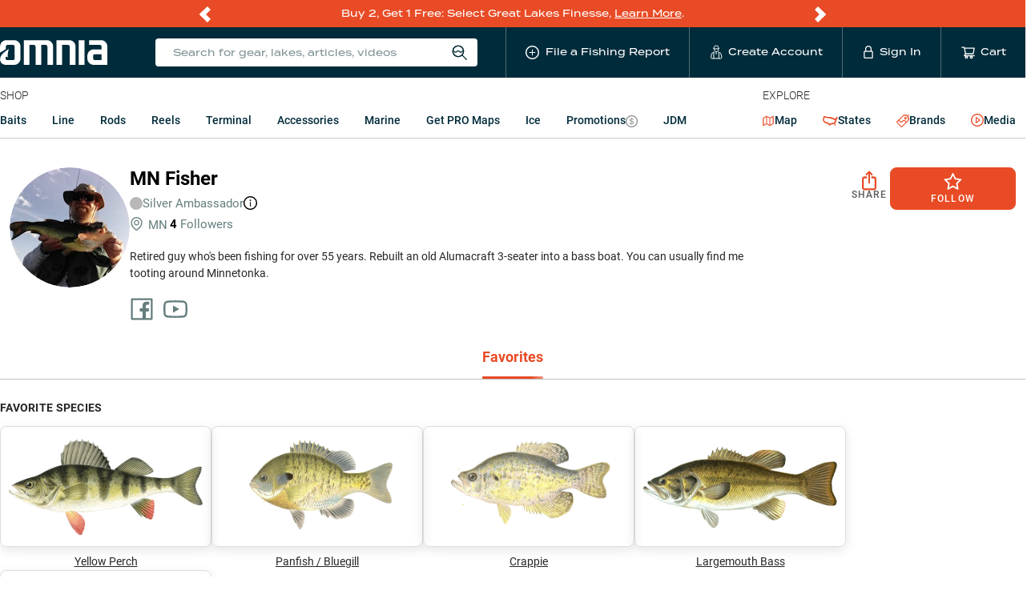

--- FILE ---
content_type: text/css; charset=UTF-8
request_url: https://www.omniafishing.com/4198.01b0e7932dc966241bdf.css
body_size: 3375
content:
.svgStyles__antMatching--hB9z {
  display: inline-block;
  color: inherit;
  font-style: normal;
  line-height: 0;
  text-align: center;
  text-transform: none;
  vertical-align: -0.125em;
  text-rendering: optimizelegibility;
  -webkit-font-smoothing: antialiased;
  -moz-osx-font-smoothing: grayscale;
}

.ambassador_profile_page__header--RFVh {
  display: -webkit-box;
  display: -ms-flexbox;
  display: flex;
  -webkit-box-orient: vertical;
  -webkit-box-direction: normal;
      -ms-flex-direction: column;
          flex-direction: column;
  -webkit-box-align: stretch;
      -ms-flex-align: stretch;
          align-items: stretch;
  -webkit-box-pack: start;
      -ms-flex-pack: start;
          justify-content: flex-start;
  gap: 0;
  margin-top: 12px;
}
@media only screen and (min-width: 576px) {
  .ambassador_profile_page__header--RFVh {
    -webkit-box-orient: horizontal;
    -webkit-box-direction: normal;
        -ms-flex-direction: row;
            flex-direction: row;
    margin-top: 24px;
    padding: 12px;
  }
}
.ambassador_profile_page__page---YqV ::-webkit-scrollbar {
  height: 0;
  width: 0;
  display: none;
}
.ambassador_profile_page__page---YqV ::-webkit-scrollbar-thumb {
  display: none;
}
.ambassador_profile_page__page---YqV .react-tabs {
  margin-inline: auto;
  overflow: hidden;
}
@media only screen and (min-width: 576px) {
  .ambassador_profile_page__page---YqV .react-tabs {
    padding-inline: 12px;
    max-width: 1354px;
  }
}
.ambassador_profile_page__userContainer--8vwP {
  -webkit-box-flex: 1;
      -ms-flex: 1;
          flex: 1;
}
.ambassador_profile_page__ambassador--BeC\+ {
  display: -webkit-box;
  display: -ms-flexbox;
  display: flex;
  -webkit-box-orient: horizontal;
  -webkit-box-direction: normal;
      -ms-flex-direction: row;
          flex-direction: row;
  -webkit-box-align: stretch;
      -ms-flex-align: stretch;
          align-items: stretch;
  -webkit-box-pack: start;
      -ms-flex-pack: start;
          justify-content: flex-start;
  gap: 25px;
}
.ambassador_profile_page__details--VaJC {
  display: -webkit-box;
  display: -ms-flexbox;
  display: flex;
  -webkit-box-orient: vertical;
  -webkit-box-direction: normal;
      -ms-flex-direction: column;
          flex-direction: column;
  -webkit-box-align: stretch;
      -ms-flex-align: stretch;
          align-items: stretch;
  -webkit-box-pack: start;
      -ms-flex-pack: start;
          justify-content: flex-start;
  gap: 0;
  -webkit-box-flex: 1;
      -ms-flex: 1;
          flex: 1;
}
.ambassador_profile_page__nameRole--GZto {
  display: -webkit-box;
  display: -ms-flexbox;
  display: flex;
  -webkit-box-orient: horizontal;
  -webkit-box-direction: normal;
      -ms-flex-direction: row;
          flex-direction: row;
  -webkit-box-align: stretch;
      -ms-flex-align: stretch;
          align-items: stretch;
  -webkit-box-pack: start;
      -ms-flex-pack: start;
          justify-content: flex-start;
  gap: 12px;
}
@media only screen and (min-width: 576px) {
  .ambassador_profile_page__nameRole--GZto {
    margin-bottom: 0;
  }
}
.ambassador_profile_page__nameRole__mobileWrapper--3SAT {
  padding-right: 12px;
  -webkit-box-flex: 1;
      -ms-flex: 1;
          flex: 1;
}
@media only screen and (min-width: 576px) {
  .ambassador_profile_page__nameRole__mobileWrapper--3SAT {
    -webkit-box-flex: 1;
        -ms-flex: auto;
            flex: auto;
  }
}
.ambassador_profile_page__ambassadorImg--qBE4 {
  max-width: 105px;
}
@media only screen and (min-width: 576px) {
  .ambassador_profile_page__ambassadorImg--qBE4 {
    min-width: 88px;
    max-width: 100%;
  }
}
.ambassador_profile_page__name--g\+w1 {
  font-size: 24px;
  line-height: 28px;
  font-weight: 600;
  color: #000;
  margin-bottom: 8px;
  width: -webkit-fit-content;
  width: -moz-fit-content;
  width: fit-content;
}
.ambassador_profile_page__name--g\+w1 a {
  display: block;
  color: #000;
}
.ambassador_profile_page__name--g\+w1 a:hover {
  color: #000;
}
.ambassador_profile_page__name--g\+w1 a:focus {
  color: #000;
}
.ambassador_profile_page__name--g\+w1 a:active {
  color: #000;
}
.ambassador_profile_page__userDetailsText--uZm\+ {
  font-size: 15px;
  line-height: 18px;
  font-weight: 400;
  color: #657d7d;
  margin-bottom: 8px;
  display: -webkit-box;
  display: -ms-flexbox;
  display: flex;
  -webkit-box-orient: horizontal;
  -webkit-box-direction: normal;
      -ms-flex-direction: row;
          flex-direction: row;
  -webkit-box-align: center;
      -ms-flex-align: center;
          align-items: center;
  -webkit-box-pack: start;
      -ms-flex-pack: start;
          justify-content: flex-start;
  gap: 6px;
}
.ambassador_profile_page__role--5efl {
  font-size: 15px;
  line-height: 18px;
  font-weight: 400;
  color: #657d7d;
  margin-bottom: 8px;
  display: -webkit-box;
  display: -ms-flexbox;
  display: flex;
  -webkit-box-orient: horizontal;
  -webkit-box-direction: normal;
      -ms-flex-direction: row;
          flex-direction: row;
  -webkit-box-align: center;
      -ms-flex-align: center;
          align-items: center;
  -webkit-box-pack: start;
      -ms-flex-pack: start;
          justify-content: flex-start;
  gap: 6px;
}
.ambassador_profile_page__role--5efl a {
  color: #000;
  font-size: 17px;
}
.ambassador_profile_page__role--5efl a:hover {
  color: #000;
}
.ambassador_profile_page__role--5efl a:focus {
  color: #000;
}
.ambassador_profile_page__role--5efl a:active {
  color: #000;
}
.ambassador_profile_page__locationLine--d-j4 {
  font-size: 15px;
  line-height: 18px;
  font-weight: 400;
  color: #657d7d;
  margin-bottom: 8px;
  display: -webkit-box;
  display: -ms-flexbox;
  display: flex;
  -webkit-box-orient: horizontal;
  -webkit-box-direction: normal;
      -ms-flex-direction: row;
          flex-direction: row;
  -webkit-box-align: center;
      -ms-flex-align: center;
          align-items: center;
  -webkit-box-pack: start;
      -ms-flex-pack: start;
          justify-content: flex-start;
  gap: 6px;
  -ms-flex-wrap: wrap;
      flex-wrap: wrap;
  gap: 7px 9px;
}
.ambassador_profile_page__location--zPnv {
  -webkit-box-flex: 0;
      -ms-flex: 0 0 auto;
          flex: 0 0 auto;
}
.ambassador_profile_page__location--zPnv .anticon-environment {
  margin-right: 2px;
  font-size: 17px;
}
@media only screen and (min-width: 576px) {
  .ambassador_profile_page__followers---E-c {
    margin-left: 8px;
  }
}
.ambassador_profile_page__followers---E-c strong {
  color: #000;
  font-weight: 600;
}
.ambassador_profile_page__followers__spacer--C6OP strong {
  margin-right: 2.5px;
}
.ambassador_profile_page__followers__singleDigit--ZNra {
  margin-left: 3px;
}
.ambassador_profile_page__description--xskq {
  max-width: 800px;
  margin-bottom: 12px;
  margin-top: 12px;
}
.ambassador_profile_page__buttonsContainer--FeNw {
  display: -webkit-box;
  display: -ms-flexbox;
  display: flex;
  -webkit-box-orient: horizontal;
  -webkit-box-direction: normal;
      -ms-flex-direction: row;
          flex-direction: row;
  gap: 10px;
}
@media only screen and (min-width: 576px) {
  .ambassador_profile_page__buttonsContainer--FeNw {
    gap: 14px;
    -webkit-box-orient: horizontal;
    -webkit-box-direction: reverse;
        -ms-flex-direction: row-reverse;
            flex-direction: row-reverse;
  }
}
.ambassador_profile_page__buttonLetters--KDuN {
  letter-spacing: 0.1em;
  text-transform: uppercase;
}
.ambassador_profile_page__shareButton--4quw {
  display: -webkit-box;
  display: -ms-flexbox;
  display: flex;
  -webkit-box-orient: vertical;
  -webkit-box-direction: normal;
      -ms-flex-direction: column;
          flex-direction: column;
  -webkit-box-align: center;
      -ms-flex-align: center;
          align-items: center;
  -webkit-box-pack: start;
      -ms-flex-pack: start;
          justify-content: flex-start;
  gap: 0;
  -webkit-appearance: none;
     -moz-appearance: none;
          appearance: none;
  background-color: #fff;
  gap: 5.75px;
  color: #e84b25;
  border: none;
  padding: 4px;
  cursor: pointer;
}
.ambassador_profile_page__shareButton--4quw:hover {
  background-color: #fff;
}
.ambassador_profile_page__shareButton--4quw:active {
  background-color: #fff;
}
.ambassador_profile_page__shareButton--4quw span {
  font-size: 11.75px;
  line-height: 1em;
  font-weight: 500;
  color: #595959;
  margin-bottom: 1em;
  letter-spacing: 0.1em;
  text-transform: uppercase;
}
.ambassador_profile_page__shareButton--4quw svg {
  min-width: 18px;
}
.ambassador_profile_page__bookGuideLink--0cAm {
  display: -webkit-box;
  display: -ms-flexbox;
  display: flex;
  -webkit-box-orient: vertical;
  -webkit-box-direction: normal;
      -ms-flex-direction: column;
          flex-direction: column;
  -webkit-box-align: center;
      -ms-flex-align: center;
          align-items: center;
  -webkit-box-pack: start;
      -ms-flex-pack: start;
          justify-content: flex-start;
  gap: 0;
  color: #e84b25;
  gap: 5.75px;
  padding: 4px;
  cursor: pointer;
}
.ambassador_profile_page__bookGuideLink--0cAm:hover {
  color: #e84b25;
}
.ambassador_profile_page__bookGuideLink--0cAm:focus {
  color: #e84b25;
}
.ambassador_profile_page__bookGuideLink--0cAm:active {
  color: #e84b25;
}
.ambassador_profile_page__bookGuideLink--0cAm svg {
  min-width: 25px;
}
.ambassador_profile_page__bookGuideText--vGJq {
  font-size: 11.75px;
  line-height: 1em;
  font-weight: 500;
  color: #595959;
  margin-bottom: 1em;
  letter-spacing: 0.1em;
  text-transform: uppercase;
}
.ambassador_profile_page__antBtnFollow--88IW .ambassador_profile_page__ant-btn--tqic {
  font-family: 'Roboto', sans-serif;
  font-weight: 500;
  border-radius: 8px;
  letter-spacing: 0.1em;
  text-transform: uppercase;
  display: -webkit-box;
  display: -ms-flexbox;
  display: flex;
  -webkit-box-orient: vertical;
  -webkit-box-direction: normal;
      -ms-flex-direction: column;
          flex-direction: column;
  -webkit-box-align: stretch;
      -ms-flex-align: stretch;
          align-items: stretch;
  -webkit-box-pack: center;
      -ms-flex-pack: center;
          justify-content: center;
  gap: 0;
  margin-inline: auto;
  padding: 0 4px;
  height: 53px !important;
}
.ambassador_profile_page__antBtnFollow--88IW .ambassador_profile_page__ant-btn--tqic .ambassador_profile_page__anticon--O7sG + span {
  margin-left: 0;
  font-size: 11.75px;
}
.ambassador_profile_page__antBtnFollow--88IW .ambassador_profile_page__anticon-star--1iHQ {
  font-size: 23px;
}
.ambassador_profile_page__followButton--2mXq .ant-btn {
  font-family: 'Roboto', sans-serif;
  font-weight: 500;
  border-radius: 8px;
  letter-spacing: 0.1em;
  text-transform: uppercase;
  display: -webkit-box;
  display: -ms-flexbox;
  display: flex;
  -webkit-box-orient: vertical;
  -webkit-box-direction: normal;
      -ms-flex-direction: column;
          flex-direction: column;
  -webkit-box-align: stretch;
      -ms-flex-align: stretch;
          align-items: stretch;
  -webkit-box-pack: center;
      -ms-flex-pack: center;
          justify-content: center;
  gap: 0;
  margin-inline: auto;
  padding: 0 4px;
  height: 53px !important;
}
.ambassador_profile_page__followButton--2mXq .ant-btn .anticon + span {
  margin-left: 0;
  font-size: 11.75px;
}
.ambassador_profile_page__followButton--2mXq .anticon-star {
  font-size: 23px;
}
.ambassador_profile_page__followButton--2mXq .ant-btn {
  background-color: #e84b25;
  border-color: #e84b25;
  color: #fff;
}
.ambassador_profile_page__followButton--2mXq .ant-btn:hover,
.ambassador_profile_page__followButton--2mXq .ant-btn:focus {
  background-color: #e84b25;
  border-color: #e84b25;
  color: #fff;
}
.ambassador_profile_page__followButton__wider--fyph .ant-btn {
  font-family: 'Roboto', sans-serif;
  font-weight: 500;
  border-radius: 8px;
  letter-spacing: 0.1em;
  text-transform: uppercase;
  display: -webkit-box;
  display: -ms-flexbox;
  display: flex;
  -webkit-box-orient: vertical;
  -webkit-box-direction: normal;
      -ms-flex-direction: column;
          flex-direction: column;
  -webkit-box-align: stretch;
      -ms-flex-align: stretch;
          align-items: stretch;
  -webkit-box-pack: center;
      -ms-flex-pack: center;
          justify-content: center;
  gap: 0;
  margin-inline: auto;
  padding: 0 4px;
  height: 53px !important;
}
.ambassador_profile_page__followButton__wider--fyph .ant-btn .anticon + span {
  margin-left: 0;
  font-size: 11.75px;
}
.ambassador_profile_page__followButton__wider--fyph .anticon-star {
  font-size: 23px;
}
.ambassador_profile_page__followButton__wider--fyph .ant-btn {
  padding: 0 50px;
  background-color: #e84b25;
  border-color: #e84b25;
  color: #fff;
}
.ambassador_profile_page__followButton__wider--fyph .ant-btn:hover,
.ambassador_profile_page__followButton__wider--fyph .ant-btn:focus {
  background-color: #e84b25;
  border-color: #e84b25;
  color: #fff;
}
.ambassador_profile_page__unfollowButton--g8AI .ant-btn,
.ambassador_profile_page__unfollowButton__wider--ECJr .ant-btn {
  font-family: 'Roboto', sans-serif;
  font-weight: 500;
  border-radius: 8px;
  letter-spacing: 0.1em;
  text-transform: uppercase;
  display: -webkit-box;
  display: -ms-flexbox;
  display: flex;
  -webkit-box-orient: vertical;
  -webkit-box-direction: normal;
      -ms-flex-direction: column;
          flex-direction: column;
  -webkit-box-align: stretch;
      -ms-flex-align: stretch;
          align-items: stretch;
  -webkit-box-pack: center;
      -ms-flex-pack: center;
          justify-content: center;
  gap: 0;
  margin-inline: auto;
  padding: 0 4px;
  height: 53px !important;
}
.ambassador_profile_page__unfollowButton--g8AI .ant-btn .anticon + span,
.ambassador_profile_page__unfollowButton__wider--ECJr .ant-btn .anticon + span {
  margin-left: 0;
  font-size: 11.75px;
}
.ambassador_profile_page__unfollowButton--g8AI .anticon-star,
.ambassador_profile_page__unfollowButton__wider--ECJr .anticon-star {
  font-size: 23px;
}
.ambassador_profile_page__unfollowButton--g8AI .ant-btn,
.ambassador_profile_page__unfollowButton__wider--ECJr .ant-btn {
  color: #595959;
  border: none;
}
.ambassador_profile_page__unfollowButton--g8AI .anticon-star,
.ambassador_profile_page__unfollowButton__wider--ECJr .anticon-star {
  color: #e84b25;
}
.ambassador_profile_page__notificationsButton--rASF {
  -webkit-box-flex: 0;
      -ms-flex: 0 0;
          flex: 0 0;
}
.ambassador_profile_page__overview--UQNv {
  text-align: center;
  padding-top: 12px;
}
.ambassador_profile_page__socials--MN5P {
  display: -webkit-box;
  display: -ms-flexbox;
  display: flex;
  margin: 0;
  padding: 0;
  list-style: none;
}
.ambassador_profile_page__social--7hqn {
  font-size: 25px;
}
@media only screen and (min-width: 576px) {
  .ambassador_profile_page__social--7hqn {
    font-size: 30px;
  }
}
.ambassador_profile_page__social--7hqn:not(:first-child) {
  margin-left: 12px;
}
.ambassador_profile_page__socialLink---Lqr {
  color: #657d7d;
}
.ambassador_profile_page__tabContent--gu7s {
  padding: 24px 12px 96px;
}
@media only screen and (min-width: 576px) {
  .ambassador_profile_page__tabContent--gu7s {
    padding: 24px 0 96px;
  }
}
.ambassador_profile_page__tabContent--gu7s.ambassador_profile_page__tabContent--gu7s h3 {
  font-family: 'Roboto', sans-serif;
  font-weight: 600;
  text-transform: uppercase;
  font-size: 14px;
  line-height: 22px;
  letter-spacing: 0.02em;
}
.ambassador_profile_page__summary--lcr7 {
  display: -webkit-box;
  display: -ms-flexbox;
  display: flex;
  -webkit-box-orient: vertical;
  -webkit-box-direction: normal;
      -ms-flex-direction: column;
          flex-direction: column;
  -webkit-box-align: stretch;
      -ms-flex-align: stretch;
          align-items: stretch;
  -webkit-box-pack: start;
      -ms-flex-pack: start;
          justify-content: flex-start;
  gap: 0;
  margin-bottom: 48px;
}
@media only screen and (min-width: 576px) {
  .ambassador_profile_page__summary--lcr7 {
    -webkit-box-orient: horizontal;
    -webkit-box-direction: normal;
        -ms-flex-direction: row;
            flex-direction: row;
  }
}
.ambassador_profile_page__summaryItem--bYOx {
  width: 100%;
}
@media only screen and (min-width: 576px) {
  .ambassador_profile_page__summaryItem--bYOx:not(:first-child) {
    margin-left: 24px;
  }
}
.ambassador_profile_page__species--W1zG {
  -webkit-box-flex: 0;
      -ms-flex: 0 0 auto;
          flex: 0 0 auto;
  width: 100%;
}
@media only screen and (min-width: 576px) {
  .ambassador_profile_page__species--W1zG {
    -webkit-box-flex: 0;
        -ms-flex: 0 0 264px;
            flex: 0 0 264px;
  }
}
.ambassador_profile_page__speciesLink--fVlW {
  display: -webkit-box;
  display: -ms-flexbox;
  display: flex;
  -webkit-box-orient: vertical;
  -webkit-box-direction: normal;
      -ms-flex-direction: column;
          flex-direction: column;
  -webkit-box-align: center;
      -ms-flex-align: center;
          align-items: center;
  -webkit-box-pack: start;
      -ms-flex-pack: start;
          justify-content: flex-start;
  gap: 0;
  text-decoration: underline;
}
.ambassador_profile_page__speciesLink--fVlW img {
  aspect-ratio: 141 / 79;
  width: 100%;
  background: -webkit-gradient(linear, left bottom, left top, from(rgba(255, 255, 255, 0.2)), to(rgba(255, 255, 255, 0.2)));
  background: linear-gradient(0deg, rgba(255, 255, 255, 0.2), rgba(255, 255, 255, 0.2));
  border: 1px solid #dcdcdc;
  -webkit-box-shadow: 0px 4px 14px rgba(0, 0, 0, 0.1);
          box-shadow: 0px 4px 14px rgba(0, 0, 0, 0.1);
  border-radius: 8px;
  margin-bottom: 8px;
}
.ambassador_profile_page__waterbodies--ltMF {
  list-style: none;
  padding: 0;
  display: -webkit-box;
  display: -ms-flexbox;
  display: flex;
  -ms-flex-wrap: wrap;
      flex-wrap: wrap;
  gap: 24px;
}
.ambassador_profile_page__waterbody--2b8l {
  width: 100%;
}
.ambassador_profile_page__waterbody--2b8l img {
  background: -webkit-gradient(linear, left bottom, left top, from(rgba(255, 255, 255, 0.2)), to(rgba(255, 255, 255, 0.2)));
  background: linear-gradient(0deg, rgba(255, 255, 255, 0.2), rgba(255, 255, 255, 0.2));
  border: 1px solid #dcdcdc;
  border-radius: 8px;
  -webkit-filter: drop-shadow(0px 2px 8px rgba(0, 0, 0, 0.15));
          filter: drop-shadow(0px 2px 8px rgba(0, 0, 0, 0.15));
}
@media only screen and (min-width: 576px) {
  .ambassador_profile_page__waterbody--2b8l {
    width: clamp(223px, calc(25% - 24px), calc(25% - 24px));
  }
}
.ambassador_profile_page__carouselWrapper--ubJU {
  overflow: hidden;
  margin-right: -12px;
}
@media only screen and (min-width: 576px) {
  .ambassador_profile_page__carouselWrapper--ubJU {
    margin-left: 0;
    margin-right: 0;
  }
}
.ambassador_profile_page__productCard--FoZ9 {
  width: 42%;
  padding: 0 12px;
}
@media only screen and (min-width: 576px) {
  .ambassador_profile_page__productCard--FoZ9 {
    width: 16.65%;
  }
}
.ambassador_profile_page__sidebarList--lqxu {
  margin: 0;
  list-style: none;
  word-break: break-all;
  display: -webkit-box;
  display: -ms-flexbox;
  display: flex;
  -ms-flex-wrap: wrap;
      flex-wrap: wrap;
  gap: 24px;
  padding: 12px 0;
}
@media only screen and (min-width: 576px) {
  .ambassador_profile_page__sidebarList--lqxu {
    padding-right: 12px;
  }
}
.ambassador_profile_page__contentList--Hvtw {
  display: -webkit-box;
  display: -ms-flexbox;
  display: flex;
  -ms-flex-wrap: wrap;
      flex-wrap: wrap;
  padding: 0;
  list-style: none;
  margin: 0 -12px;
}
.ambassador_profile_page__content--WzaQ {
  width: 50%;
  padding: 0 12px 48px;
}
@media only screen and (min-width: 576px) {
  .ambassador_profile_page__content--WzaQ {
    width: 25%;
  }
}
.ambassador_profile_page__brands--FADH {
  margin-bottom: 40px;
}
.ambassador_profile_page__brand--b9tq {
  width: 40%;
  padding-right: 40px;
  -webkit-box-flex: 0;
      -ms-flex: 0 0 auto;
          flex: 0 0 auto;
  display: -webkit-box;
  display: -ms-flexbox;
  display: flex;
}
@media only screen and (min-width: 576px) {
  .ambassador_profile_page__brand--b9tq {
    width: clamp(200px, 17%, 17%);
  }
}
.ambassador_profile_page__brandInner--PhgV {
  position: relative;
  width: 100%;
  padding-top: 100%;
}
.ambassador_profile_page__brandInner--PhgV img {
  position: absolute;
  top: 50%;
  left: 50%;
  -webkit-transform: translate(-50%, -50%);
          transform: translate(-50%, -50%);
}
.ambassador_profile_page__tabs--P6rO {
  display: -webkit-box;
  display: -ms-flexbox;
  display: flex;
  border: none;
  border-bottom: 1px solid #bfbfbf;
}
@media only screen and (min-width: 576px) {
  .ambassador_profile_page__tabs--P6rO {
    -webkit-box-pack: center;
        -ms-flex-pack: center;
            justify-content: center;
  }
}
.ambassador_profile_page__tabs--P6rO h3 {
  font-family: 'Roboto', sans-serif;
  font-weight: 600;
}
.ambassador_profile_page__tab__active__userProfilePage--bcfn {
  color: #e84b25;
}
.ambassador_profile_page__tab__active__userProfilePage--bcfn h3 {
  position: relative;
}
.ambassador_profile_page__tab__active__userProfilePage--bcfn h3:before {
  content: '';
  position: absolute;
  bottom: -17px;
  width: 100%;
  left: 0;
  height: 3px;
  border-radius: 6px;
  background: -webkit-gradient(linear, left top, right top, color-stop(80%, #e84b25), to(#e84b2595));
  background: linear-gradient(to right, #e84b25 80%, #e84b2595 100%);
}
.ambassador_profile_page__tab__orderFirst--xxm5 {
  -webkit-box-ordinal-group: 1;
      -ms-flex-order: 0;
          order: 0;
}
.ambassador_profile_page__tab__orderSecond--Z1wj {
  -webkit-box-ordinal-group: 2;
      -ms-flex-order: 1;
          order: 1;
}
.ambassador_profile_page__tab__topProducts--NGNb {
  -webkit-box-ordinal-group: 3;
      -ms-flex-order: 2;
          order: 2;
}
.ambassador_profile_page__tab__favorites--c-Bv {
  -webkit-box-ordinal-group: 4;
      -ms-flex-order: 3;
          order: 3;
}
.ambassador_profile_page__stateLink--DLjE {
  margin-left: 4px;
}
.ambassador_profile_page__carouselWrapper--ubJU {
  margin-left: -12px;
  margin-bottom: 50px;
}
.ambassador_profile_page__filtersSection--zss2 {
  display: -webkit-box;
  display: -ms-flexbox;
  display: flex;
  -webkit-box-orient: horizontal;
  -webkit-box-direction: normal;
      -ms-flex-direction: row;
          flex-direction: row;
  -webkit-box-align: center;
      -ms-flex-align: center;
          align-items: center;
  -webkit-box-pack: start;
      -ms-flex-pack: start;
          justify-content: flex-start;
  gap: 10px;
  -ms-flex-wrap: wrap;
      flex-wrap: wrap;
  margin-bottom: 24px;
}
.ambassador_profile_page__filterTag--cLky {
  background-color: #fff;
  -webkit-box-shadow: 0px 1px 4px rgba(0, 0, 0, 0.12);
          box-shadow: 0px 1px 4px rgba(0, 0, 0, 0.12);
  font-family: 'Roboto', sans-serif;
  font-weight: 400;
  margin-right: 0;
  gap: 6px;
  padding: 5px 14px;
}
.ambassador_profile_page__filterTag--cLky p {
  font-size: 15px;
  margin-bottom: 0;
}
.ambassador_profile_page__filterTag--cLky span {
  margin-top: 2px;
  margin-bottom: 0;
  margin-left: 0;
  font-size: 11px;
}
.ambassador_profile_page__clearFiltersButton--Zn3s {
  padding: 0 !important;
  color: #002b3a;
  font-size: 15px;
}
.ambassador_profile_page__clearFiltersButton--Zn3s:hover {
  color: #002b3a;
}
.ambassador_profile_page__clearFiltersButton--Zn3s:focus {
  color: #002b3a;
}
.ambassador_profile_page__clearFiltersButton--Zn3s:active {
  color: #002b3a;
}
.ambassador_profile_page__fishingReportList--Eaen {
  margin: 0;
  padding: 12px;
  list-style: none;
  position: relative;
}
.ambassador_profile_page__fishingReportCard--N1Wk {
  position: relative;
  word-break: normal;
  -webkit-box-flex: 0;
      -ms-flex: 0 0 100%;
          flex: 0 0 100%;
}
@media only screen and (min-width: 576px) {
  .ambassador_profile_page__fishingReportCard--N1Wk {
    -webkit-box-flex: 0;
        -ms-flex: 0 0 314px;
            flex: 0 0 314px;
    display: -webkit-box;
    display: -ms-flexbox;
    display: flex;
    width: 314px;
  }
}
.ambassador_profile_page__list--2aOd {
  margin-bottom: 24px;
}
.ambassador_profile_page__waterbodyReportsWrapper--dk0p {
  border-radius: 10px;
  margin-bottom: 40px;
  -webkit-box-shadow: 0px 2px 8px rgba(0, 0, 0, 0.15);
          box-shadow: 0px 2px 8px rgba(0, 0, 0, 0.15);
}
.ambassador_profile_page__waterbodyHeaderLink--ogZD {
  display: -webkit-box;
  display: -ms-flexbox;
  display: flex;
  -webkit-box-orient: horizontal;
  -webkit-box-direction: normal;
      -ms-flex-direction: row;
          flex-direction: row;
  -webkit-box-align: center;
      -ms-flex-align: center;
          align-items: center;
  -webkit-box-pack: start;
      -ms-flex-pack: start;
          justify-content: flex-start;
  gap: 5px;
}
.ambassador_profile_page__waterbodyHeader--NrQi {
  display: -webkit-box;
  display: -ms-flexbox;
  display: flex;
  -webkit-box-orient: horizontal;
  -webkit-box-direction: normal;
      -ms-flex-direction: row;
          flex-direction: row;
  -webkit-box-align: stretch;
      -ms-flex-align: stretch;
          align-items: stretch;
  -webkit-box-pack: start;
      -ms-flex-pack: start;
          justify-content: flex-start;
  gap: 0;
  padding: 13px 15px;
  background: #002b3a;
  border-radius: 10px 10px 0 0;
  font-size: 16px;
  margin-left: 2px;
}
.ambassador_profile_page__followButton__large--4g5U {
  margin-top: 10px;
  display: -webkit-box;
  display: -ms-flexbox;
  display: flex;
  gap: 10px;
}
.ambassador_profile_page__followButton__large--4g5U button {
  padding: 10px 20px;
  gap: 10px;
}
.ambassador_profile_page__followButton__large--4g5U button span {
  font-size: 20px;
}
.ambassador_profile_page__followButton__large--4g5U div {
  margin-bottom: -14px;
}
.ambassador_profile_page__followButton__large--4g5U div button {
  padding: 0;
  gap: 6px;
}
.ambassador_profile_page__followButton__large--4g5U div button span {
  font-size: 12px;
}
.ambassador_profile_page__fishingReportsCarousel--etuV {
  margin-right: -13px;
}
@media only screen and (min-width: 576px) {
  .ambassador_profile_page__fishingReportsCarousel--etuV {
    margin-right: 0;
  }
}
.ambassador_profile_page__lakeName--U65p {
  font-family: 'Roboto', sans-serif;
  color: #fff;
  font-size: 25px;
  font-weight: 500;
  line-height: 32px;
  letter-spacing: 0em;
  text-align: left;
  text-decoration: underline;
  margin-right: 6px;
}
.ambassador_profile_page__lakeName--U65p:hover {
  color: #fff;
}
.ambassador_profile_page__lakeName--U65p:focus {
  color: #fff;
}
.ambassador_profile_page__lakeName--U65p:active {
  color: #fff;
}
.ambassador_profile_page__lakeName--U65p:hover {
  text-decoration: underline;
}
.ambassador_profile_page__waterbodyHeaderLinks--i36Q {
  display: -webkit-box;
  display: -ms-flexbox;
  display: flex;
  -webkit-box-align: baseline;
      -ms-flex-align: baseline;
          align-items: baseline;
  color: #fff;
}
.ambassador_profile_page__waterbodyHeaderLinks--i36Q:hover {
  color: #fff;
}
.ambassador_profile_page__waterbodyHeaderLinks--i36Q:focus {
  color: #fff;
}
.ambassador_profile_page__waterbodyHeaderLinks--i36Q:active {
  color: #fff;
}
.ambassador_profile_page__waterbodyHeaderLinks--i36Q p {
  margin-block: 0;
}
.ambassador_profile_page__waterbodyHeaderLinks--i36Q svg {
  -webkit-transform: translateY(2px);
          transform: translateY(2px);
}
.ambassador_profile_page__lakeStates--eH5m {
  font-family: 'Roboto', sans-serif;
  line-height: 32px;
  letter-spacing: 0em;
  text-align: left;
  font-size: 17px;
  font-weight: 400;
  white-space: nowrap;
}
.ambassador_profile_page__lakeStates--eH5m a {
  color: #fff;
  margin-inline: 2px;
  text-decoration: underline;
}
.ambassador_profile_page__lakeStates--eH5m a:hover {
  color: #fff;
}
.ambassador_profile_page__lakeStates--eH5m a:focus {
  color: #fff;
}
.ambassador_profile_page__lakeStates--eH5m a:active {
  color: #fff;
}

.category_products_carousel__categoryProducts--RD0f.category_products_carousel__categoryProducts--RD0f h3 {
  font-size: 18px !important;
  line-height: 22px;
  font-family: termina, sans-serif !important;
  font-weight: 500 !important;
  letter-spacing: normal;
  text-transform: none !important;
}
.category_products_carousel__productCard--rIsq {
  width: 42%;
  padding: 0 12px;
}
@media only screen and (min-width: 576px) {
  .category_products_carousel__productCard--rIsq {
    width: 16.65%;
  }
}
.category_products_carousel__carouselWrapper--1Mkr {
  margin-left: -12px;
  margin-bottom: 50px;
}

.badges__badge--wvfy {
  font-size: 12px;
  font-family: 'Roboto', sans-serif;
  font-weight: 600;
  color: #fff;
  -webkit-font-smoothing: antialiased;
  -moz-osx-font-smoothing: grayscale;
  display: -webkit-box;
  display: -ms-flexbox;
  display: flex;
  gap: 2px;
  -webkit-box-align: center;
      -ms-flex-align: center;
          align-items: center;
  padding: 0px 14px 0px 4px;
  clip-path: polygon(0 0, 100% 0, calc(100% - 10px) 100%, 0% 100%);
}
.badges__badge__hotbait--aLij {
  background-color: #fb2422;
}
.badges__badge__nearYou--Dbt4 {
  background-color: #0082d5;
}
.badges__icon--EZid {
  color: #fff;
}

.filter_drawer__drawerContainer---pSw .ant-drawer-body {
  display: -webkit-box;
  display: -ms-flexbox;
  display: flex;
  -webkit-box-orient: vertical;
  -webkit-box-direction: normal;
      -ms-flex-direction: column;
          flex-direction: column;
  padding: 0 12px 0;
}
.filter_drawer__drawerContainer---pSw .ant-collapse {
  background-color: unset;
}
.filter_drawer__drawerContainer---pSw .ant-collapse .ant-collapse-item .ant-collapse-header {
  padding: 12px 0px;
  font-size: 16px;
  font-weight: 600;
}
.filter_drawer__drawerContainer---pSw .ant-collapse .ant-collapse-item .ant-collapse-header .ant-collapse-arrow {
  margin-right: -12px;
}
.filter_drawer__drawerContainer---pSw .ant-collapse .ant-collapse-item .ant-collapse-header .ant-collapse-arrow svg {
  position: absolute;
  right: 0;
  top: 20px;
}
.filter_drawer__drawerContainer---pSw .ant-collapse-content-box.ant-collapse-content-box {
  padding: 0;
}
.filter_drawer__drawerContainer---pSw .ant-collapse-borderless > .ant-collapse-item > .ant-collapse-content > .ant-collapse-content-box {
  padding-top: 0;
  padding-bottom: 12px;
}
.filter_drawer__drawerContainer---pSw .ant-drawer-header .ant-drawer-header-title {
  position: relative;
}
.filter_drawer__drawerContainer---pSw .ant-drawer-header .ant-drawer-header-title .ant-drawer-close {
  position: absolute;
  top: -9px;
  left: -17px;
}
.filter_drawer__drawerContainer---pSw .ant-drawer-header .ant-drawer-header-title .ant-drawer-title {
  text-align: center;
  padding-top: 19px;
}
.filter_drawer__drawerContainer---pSw .ant-radio-wrapper {
  margin-right: 0;
}
.filter_drawer__drawerContainer---pSw h3 {
  font-family: 'Roboto', sans-serif;
  font-weight: 400;
}
.filter_drawer__buttonGroup--SwF1 {
  display: -webkit-box;
  display: -ms-flexbox;
  display: flex;
  -webkit-box-pack: space-evenly;
      -ms-flex-pack: space-evenly;
          justify-content: space-evenly;
  position: sticky;
  bottom: 0;
  background: #ffffff;
  padding: 10px 0;
  border-top: 1px solid #d9d9d9;
  margin: auto -12px 0;
}
.filter_drawer__buttonGroup--SwF1 button {
  width: 47%;
  font-size: 15px;
}
.filter_drawer__radios--TdeA,
.filter_drawer__checkboxesContainer--Nqvm {
  display: -webkit-box;
  display: -ms-flexbox;
  display: flex;
  -webkit-box-orient: vertical;
  -webkit-box-direction: normal;
      -ms-flex-direction: column;
          flex-direction: column;
  position: relative;
}
.filter_drawer__radios--TdeA .ant-radio-group,
.filter_drawer__checkboxesContainer--Nqvm .ant-radio-group {
  display: -webkit-box;
  display: -ms-flexbox;
  display: flex;
  -webkit-box-orient: vertical;
  -webkit-box-direction: normal;
      -ms-flex-direction: column;
          flex-direction: column;
  -webkit-box-align: stretch;
      -ms-flex-align: stretch;
          align-items: stretch;
  -webkit-box-pack: start;
      -ms-flex-pack: start;
          justify-content: flex-start;
  gap: 0;
}
.filter_drawer__radios--TdeA .ant-btn-link,
.filter_drawer__checkboxesContainer--Nqvm .ant-btn-link {
  font-family: 'Roboto', sans-serif;
  font-weight: 400;
  color: #006b99;
  text-align: left;
  font-size: 14px;
  padding: 0;
  margin: 0 0 12px;
}
.filter_drawer__radios--TdeA .ant-checkbox-wrapper + .ant-checkbox-wrapper,
.filter_drawer__checkboxesContainer--Nqvm .ant-checkbox-wrapper + .ant-checkbox-wrapper {
  margin-left: 0;
}
.filter_drawer__label--6-\+B.filter_drawer__label--6-\+B {
  display: -webkit-box;
  display: -ms-flexbox;
  display: flex;
  -webkit-box-align: baseline;
      -ms-flex-align: baseline;
          align-items: baseline;
  height: 25px;
}
.filter_drawer__reportCount--aq7z.filter_drawer__reportCount--aq7z {
  position: absolute;
  right: 0px;
}


/*# sourceMappingURL=4198.01b0e7932dc966241bdf.css.map*/

--- FILE ---
content_type: application/javascript; charset=UTF-8
request_url: https://www.omniafishing.com/ambassador_profile_page-ambassador_profile_page_container.8eaeff6dcce80b439abe.js
body_size: 10936
content:
/*! For license information please see ambassador_profile_page-ambassador_profile_page_container.8eaeff6dcce80b439abe.js.LICENSE.txt */
(self.__LOADABLE_LOADED_CHUNKS__=self.__LOADABLE_LOADED_CHUNKS__||[]).push([[4198],{79728:(e,t,r)=>{"use strict";r.d(t,{Z:()=>s});var a=r(1413),n=r(67294);const o={icon:{tag:"svg",attrs:{viewBox:"64 64 896 896",focusable:"false"},children:[{tag:"path",attrs:{d:"M880 112H144c-17.7 0-32 14.3-32 32v736c0 17.7 14.3 32 32 32h736c17.7 0 32-14.3 32-32V144c0-17.7-14.3-32-32-32zm-32 736H663.9V602.2h104l15.6-120.7H663.9v-77.1c0-35 9.7-58.8 59.8-58.8h63.9v-108c-11.1-1.5-49-4.8-93.2-4.8-92.2 0-155.3 56.3-155.3 159.6v89H434.9v120.7h104.3V848H176V176h672v672z"}}]},name:"facebook",theme:"outlined"};var l=r(59408),i=function(e,t){return n.createElement(l.Z,(0,a.Z)((0,a.Z)({},e),{},{ref:t,icon:o}))};i.displayName="FacebookOutlined";const s=n.forwardRef(i)},49535:(e,t,r)=>{"use strict";r.d(t,{Z:()=>s});var a=r(1413),n=r(67294);const o={icon:{tag:"svg",attrs:{viewBox:"64 64 896 896",focusable:"false"},children:[{tag:"path",attrs:{d:"M512 306.9c-113.5 0-205.1 91.6-205.1 205.1S398.5 717.1 512 717.1 717.1 625.5 717.1 512 625.5 306.9 512 306.9zm0 338.4c-73.4 0-133.3-59.9-133.3-133.3S438.6 378.7 512 378.7 645.3 438.6 645.3 512 585.4 645.3 512 645.3zm213.5-394.6c-26.5 0-47.9 21.4-47.9 47.9s21.4 47.9 47.9 47.9 47.9-21.3 47.9-47.9a47.84 47.84 0 00-47.9-47.9zM911.8 512c0-55.2.5-109.9-2.6-165-3.1-64-17.7-120.8-64.5-167.6-46.9-46.9-103.6-61.4-167.6-64.5-55.2-3.1-109.9-2.6-165-2.6-55.2 0-109.9-.5-165 2.6-64 3.1-120.8 17.7-167.6 64.5C132.6 226.3 118.1 283 115 347c-3.1 55.2-2.6 109.9-2.6 165s-.5 109.9 2.6 165c3.1 64 17.7 120.8 64.5 167.6 46.9 46.9 103.6 61.4 167.6 64.5 55.2 3.1 109.9 2.6 165 2.6 55.2 0 109.9.5 165-2.6 64-3.1 120.8-17.7 167.6-64.5 46.9-46.9 61.4-103.6 64.5-167.6 3.2-55.1 2.6-109.8 2.6-165zm-88 235.8c-7.3 18.2-16.1 31.8-30.2 45.8-14.1 14.1-27.6 22.9-45.8 30.2C695.2 844.7 570.3 840 512 840c-58.3 0-183.3 4.7-235.9-16.1-18.2-7.3-31.8-16.1-45.8-30.2-14.1-14.1-22.9-27.6-30.2-45.8C179.3 695.2 184 570.3 184 512c0-58.3-4.7-183.3 16.1-235.9 7.3-18.2 16.1-31.8 30.2-45.8s27.6-22.9 45.8-30.2C328.7 179.3 453.7 184 512 184s183.3-4.7 235.9 16.1c18.2 7.3 31.8 16.1 45.8 30.2 14.1 14.1 22.9 27.6 30.2 45.8C844.7 328.7 840 453.7 840 512c0 58.3 4.7 183.2-16.2 235.8z"}}]},name:"instagram",theme:"outlined"};var l=r(59408),i=function(e,t){return n.createElement(l.Z,(0,a.Z)((0,a.Z)({},e),{},{ref:t,icon:o}))};i.displayName="InstagramOutlined";const s=n.forwardRef(i)},14463:(e,t,r)=>{"use strict";r.d(t,{Z:()=>s});var a=r(1413),n=r(67294);const o={icon:{tag:"svg",attrs:{viewBox:"64 64 896 896",focusable:"false"},children:[{tag:"path",attrs:{d:"M956.9 845.1L896.4 632V168c0-17.7-14.3-32-32-32h-704c-17.7 0-32 14.3-32 32v464L67.9 845.1C60.4 866 75.8 888 98 888h828.8c22.2 0 37.6-22 30.1-42.9zM200.4 208h624v395h-624V208zm228.3 608l8.1-37h150.3l8.1 37H428.7zm224 0l-19.1-86.7c-.8-3.7-4.1-6.3-7.8-6.3H398.2c-3.8 0-7 2.6-7.8 6.3L371.3 816H151l42.3-149h638.2l42.3 149H652.7z"}}]},name:"laptop",theme:"outlined"};var l=r(59408),i=function(e,t){return n.createElement(l.Z,(0,a.Z)((0,a.Z)({},e),{},{ref:t,icon:o}))};i.displayName="LaptopOutlined";const s=n.forwardRef(i)},75013:(e,t,r)=>{"use strict";r.d(t,{Z:()=>s});var a=r(1413),n=r(67294);const o={icon:{tag:"svg",attrs:{viewBox:"64 64 896 896",focusable:"false"},children:[{tag:"path",attrs:{d:"M928 254.3c-30.6 13.2-63.9 22.7-98.2 26.4a170.1 170.1 0 0075-94 336.64 336.64 0 01-108.2 41.2A170.1 170.1 0 00672 174c-94.5 0-170.5 76.6-170.5 170.6 0 13.2 1.6 26.4 4.2 39.1-141.5-7.4-267.7-75-351.6-178.5a169.32 169.32 0 00-23.2 86.1c0 59.2 30.1 111.4 76 142.1a172 172 0 01-77.1-21.7v2.1c0 82.9 58.6 151.6 136.7 167.4a180.6 180.6 0 01-44.9 5.8c-11.1 0-21.6-1.1-32.2-2.6C211 652 273.9 701.1 348.8 702.7c-58.6 45.9-132 72.9-211.7 72.9-14.3 0-27.5-.5-41.2-2.1C171.5 822 261.2 850 357.8 850 671.4 850 843 590.2 843 364.7c0-7.4 0-14.8-.5-22.2 33.2-24.3 62.3-54.4 85.5-88.2z"}}]},name:"twitter",theme:"outlined"};var l=r(59408),i=function(e,t){return n.createElement(l.Z,(0,a.Z)((0,a.Z)({},e),{},{ref:t,icon:o}))};i.displayName="TwitterOutlined";const s=n.forwardRef(i)},18152:(e,t,r)=>{"use strict";r.d(t,{Z:()=>s});var a=r(1413),n=r(67294);const o={icon:{tag:"svg",attrs:{viewBox:"64 64 896 896",focusable:"false"},children:[{tag:"path",attrs:{d:"M960 509.2c0-2.2 0-4.7-.1-7.6-.1-8.1-.3-17.2-.5-26.9-.8-27.9-2.2-55.7-4.4-81.9-3-36.1-7.4-66.2-13.4-88.8a139.52 139.52 0 00-98.3-98.5c-28.3-7.6-83.7-12.3-161.7-15.2-37.1-1.4-76.8-2.3-116.5-2.8-13.9-.2-26.8-.3-38.4-.4h-29.4c-11.6.1-24.5.2-38.4.4-39.7.5-79.4 1.4-116.5 2.8-78 3-133.5 7.7-161.7 15.2A139.35 139.35 0 0082.4 304C76.3 326.6 72 356.7 69 392.8c-2.2 26.2-3.6 54-4.4 81.9-.3 9.7-.4 18.8-.5 26.9 0 2.9-.1 5.4-.1 7.6v5.6c0 2.2 0 4.7.1 7.6.1 8.1.3 17.2.5 26.9.8 27.9 2.2 55.7 4.4 81.9 3 36.1 7.4 66.2 13.4 88.8 12.8 47.9 50.4 85.7 98.3 98.5 28.2 7.6 83.7 12.3 161.7 15.2 37.1 1.4 76.8 2.3 116.5 2.8 13.9.2 26.8.3 38.4.4h29.4c11.6-.1 24.5-.2 38.4-.4 39.7-.5 79.4-1.4 116.5-2.8 78-3 133.5-7.7 161.7-15.2 47.9-12.8 85.5-50.5 98.3-98.5 6.1-22.6 10.4-52.7 13.4-88.8 2.2-26.2 3.6-54 4.4-81.9.3-9.7.4-18.8.5-26.9 0-2.9.1-5.4.1-7.6v-5.6zm-72 5.2c0 2.1 0 4.4-.1 7.1-.1 7.8-.3 16.4-.5 25.7-.7 26.6-2.1 53.2-4.2 77.9-2.7 32.2-6.5 58.6-11.2 76.3-6.2 23.1-24.4 41.4-47.4 47.5-21 5.6-73.9 10.1-145.8 12.8-36.4 1.4-75.6 2.3-114.7 2.8-13.7.2-26.4.3-37.8.3h-28.6l-37.8-.3c-39.1-.5-78.2-1.4-114.7-2.8-71.9-2.8-124.9-7.2-145.8-12.8-23-6.2-41.2-24.4-47.4-47.5-4.7-17.7-8.5-44.1-11.2-76.3-2.1-24.7-3.4-51.3-4.2-77.9-.3-9.3-.4-18-.5-25.7 0-2.7-.1-5.1-.1-7.1v-4.8c0-2.1 0-4.4.1-7.1.1-7.8.3-16.4.5-25.7.7-26.6 2.1-53.2 4.2-77.9 2.7-32.2 6.5-58.6 11.2-76.3 6.2-23.1 24.4-41.4 47.4-47.5 21-5.6 73.9-10.1 145.8-12.8 36.4-1.4 75.6-2.3 114.7-2.8 13.7-.2 26.4-.3 37.8-.3h28.6l37.8.3c39.1.5 78.2 1.4 114.7 2.8 71.9 2.8 124.9 7.2 145.8 12.8 23 6.2 41.2 24.4 47.4 47.5 4.7 17.7 8.5 44.1 11.2 76.3 2.1 24.7 3.4 51.3 4.2 77.9.3 9.3.4 18 .5 25.7 0 2.7.1 5.1.1 7.1v4.8zM423 646l232-135-232-133z"}}]},name:"youtube",theme:"outlined"};var l=r(59408),i=function(e,t){return n.createElement(l.Z,(0,a.Z)((0,a.Z)({},e),{},{ref:t,icon:o}))};i.displayName="YoutubeOutlined";const s=n.forwardRef(i)},25649:(e,t,r)=>{"use strict";r.d(t,{B:()=>p});var a=r(94184),n=r.n(a),o=r(67294),l=r(89866),i=r(13486);function s(e){return s="function"==typeof Symbol&&"symbol"==typeof Symbol.iterator?function(e){return typeof e}:function(e){return e&&"function"==typeof Symbol&&e.constructor===Symbol&&e!==Symbol.prototype?"symbol":typeof e},s(e)}var c=["onClick","onMouseEnter","className"];function u(e,t){var r=Object.keys(e);if(Object.getOwnPropertySymbols){var a=Object.getOwnPropertySymbols(e);t&&(a=a.filter(function(t){return Object.getOwnPropertyDescriptor(e,t).enumerable})),r.push.apply(r,a)}return r}function m(e){for(var t=1;t<arguments.length;t++){var r=null!=arguments[t]?arguments[t]:{};t%2?u(Object(r),!0).forEach(function(t){f(e,t,r[t])}):Object.getOwnPropertyDescriptors?Object.defineProperties(e,Object.getOwnPropertyDescriptors(r)):u(Object(r)).forEach(function(t){Object.defineProperty(e,t,Object.getOwnPropertyDescriptor(r,t))})}return e}function f(e,t,r){return(t=function(e){var t=function(e){if("object"!=s(e)||!e)return e;var t=e[Symbol.toPrimitive];if(void 0!==t){var r=t.call(e,"string");if("object"!=s(r))return r;throw new TypeError("@@toPrimitive must return a primitive value.")}return String(e)}(e);return"symbol"==s(t)?t:t+""}(t))in e?Object.defineProperty(e,t,{value:r,enumerable:!0,configurable:!0,writable:!0}):e[t]=r,e}var p=function(e){var t=e.onClick,r=e.onMouseEnter,a=e.className,s=function(e,t){if(null==e)return{};var r,a,n=function(e,t){if(null==e)return{};var r={};for(var a in e)if({}.hasOwnProperty.call(e,a)){if(-1!==t.indexOf(a))continue;r[a]=e[a]}return r}(e,t);if(Object.getOwnPropertySymbols){var o=Object.getOwnPropertySymbols(e);for(a=0;a<o.length;a++)r=o[a],-1===t.indexOf(r)&&{}.propertyIsEnumerable.call(e,r)&&(n[r]=e[r])}return n}(e,c);return o.createElement("span",m(m({},s),{},{className:n()(i.Z.badge,i.Z.badge__hotbait,a),onClick:function(e){t&&(e.stopPropagation(),e.preventDefault(),null==t||t())},onMouseEnter:r}),o.createElement(l.Z,{className:i.Z.icon}),"Hotbait")}},37192:(e,t,r)=>{"use strict";r.r(t),r.d(t,{default:()=>lt});var a=r(67294),n=r(72787),o=r(54237),l=r(96894),i=r(57927),s=r(71577),c=r(75472),u=r.n(c),m=r(49535),f=r(79728),p=r(18152),d=r(75013),_=r(14463),b=r(17405),g=r(56717),y=r(27557),h=r(86504),v=r(22263),E=r(97302),w=r(94184),k=r.n(w),N=r(23450),S=r.n(N),O=r(74855),C=r.n(O),P=r(39704),j=r(73727),Z=r(56720),A=r(1849),L=r(68641),R=r(7877),B=r(48418),I=r(16471),F=r(22504),D=r(9010),x=r(40896),T=r(75378),G=r(17778),z=r(73275),H=r(24142);function q(e){return q="function"==typeof Symbol&&"symbol"==typeof Symbol.iterator?function(e){return typeof e}:function(e){return e&&"function"==typeof Symbol&&e.constructor===Symbol&&e!==Symbol.prototype?"symbol":typeof e},q(e)}function M(e,t){var r=Object.keys(e);if(Object.getOwnPropertySymbols){var a=Object.getOwnPropertySymbols(e);t&&(a=a.filter(function(t){return Object.getOwnPropertyDescriptor(e,t).enumerable})),r.push.apply(r,a)}return r}function U(e){for(var t=1;t<arguments.length;t++){var r=null!=arguments[t]?arguments[t]:{};t%2?M(Object(r),!0).forEach(function(t){V(e,t,r[t])}):Object.getOwnPropertyDescriptors?Object.defineProperties(e,Object.getOwnPropertyDescriptors(r)):M(Object(r)).forEach(function(t){Object.defineProperty(e,t,Object.getOwnPropertyDescriptor(r,t))})}return e}function V(e,t,r){return(t=function(e){var t=function(e){if("object"!=q(e)||!e)return e;var t=e[Symbol.toPrimitive];if(void 0!==t){var r=t.call(e,"string");if("object"!=q(r))return r;throw new TypeError("@@toPrimitive must return a primitive value.")}return String(e)}(e);return"symbol"==q(t)?t:t+""}(t))in e?Object.defineProperty(e,t,{value:r,enumerable:!0,configurable:!0,writable:!0}):e[t]=r,e}const W=function(e){return a.createElement("span",{className:"svgStyles__antMatching--hB9z"},a.createElement("svg",U(U({xmlns:"http://www.w3.org/2000/svg",width:"1.1em",height:"1.1em"},e),{},{viewBox:"0 -2 36 36"}),a.createElement("defs",null,a.createElement("clipPath",{id:"tiktok_svg__a"},a.createElement("path",{d:"M2 2h32v32H2z",style:{fill:"none"}}))),a.createElement("g",{style:{clipPath:"url(#tiktok_svg__a)"}},a.createElement("path",{d:"M30.191 2H5.81A3.814 3.814 0 0 0 2 5.81v24.381A3.813 3.813 0 0 0 5.81 34h24.381A3.813 3.813 0 0 0 34 30.191V5.81A3.814 3.814 0 0 0 30.191 2Zm-3.043 13.96c-.175.017-.35.026-.526.027a5.71 5.71 0 0 1-4.777-2.581v8.79a6.493 6.493 0 0 1-4.011 6.002 6.5 6.5 0 0 1-7.08-1.408 6.493 6.493 0 0 1 .985-9.996 6.493 6.493 0 0 1 3.609-1.095c.136 0 .268.012.401.021v3.202c-.133-.016-.264-.04-.401-.04a3.317 3.317 0 1 0 0 6.632c1.832 0 3.449-1.443 3.449-3.275l.032-14.929h3.063a5.705 5.705 0 0 0 5.258 5.093v3.558",style:{fill:"currentColor"}}))))};var K=r(38574),Y=r(92881),Q=r(40541),J=r(61815),$=r(85825),X=r(30426),ee=r(31607),te=r(38510),re=r(28302),ae=r(13711),ne=r(34415),oe=r(38917),le=r(92132),ie=r(30681),se=r(78767),ce=r(56938),ue=r(71927);const me={header:"ambassador_profile_page__header--RFVh",page:"ambassador_profile_page__page---YqV",userContainer:"ambassador_profile_page__userContainer--8vwP",ambassador:"ambassador_profile_page__ambassador--BeC+",details:"ambassador_profile_page__details--VaJC",nameRole:"ambassador_profile_page__nameRole--GZto",nameRole__mobileWrapper:"ambassador_profile_page__nameRole__mobileWrapper--3SAT",ambassadorImg:"ambassador_profile_page__ambassadorImg--qBE4",name:"ambassador_profile_page__name--g+w1",userDetailsText:"ambassador_profile_page__userDetailsText--uZm+",role:"ambassador_profile_page__role--5efl",locationLine:"ambassador_profile_page__locationLine--d-j4",location:"ambassador_profile_page__location--zPnv",followers:"ambassador_profile_page__followers---E-c",followers__spacer:"ambassador_profile_page__followers__spacer--C6OP",followers__singleDigit:"ambassador_profile_page__followers__singleDigit--ZNra",description:"ambassador_profile_page__description--xskq",buttonsContainer:"ambassador_profile_page__buttonsContainer--FeNw",buttonLetters:"ambassador_profile_page__buttonLetters--KDuN",shareButton:"ambassador_profile_page__shareButton--4quw",bookGuideLink:"ambassador_profile_page__bookGuideLink--0cAm",bookGuideText:"ambassador_profile_page__bookGuideText--vGJq",antBtnFollow:"ambassador_profile_page__antBtnFollow--88IW","ant-btn":"ambassador_profile_page__ant-btn--tqic",anticon:"ambassador_profile_page__anticon--O7sG","anticon-star":"ambassador_profile_page__anticon-star--1iHQ",followButton:"ambassador_profile_page__followButton--2mXq",followButton__wider:"ambassador_profile_page__followButton__wider--fyph",unfollowButton:"ambassador_profile_page__unfollowButton--g8AI",unfollowButton__wider:"ambassador_profile_page__unfollowButton__wider--ECJr",notificationsButton:"ambassador_profile_page__notificationsButton--rASF",overview:"ambassador_profile_page__overview--UQNv",socials:"ambassador_profile_page__socials--MN5P",social:"ambassador_profile_page__social--7hqn",socialLink:"ambassador_profile_page__socialLink---Lqr",tabContent:"ambassador_profile_page__tabContent--gu7s",summary:"ambassador_profile_page__summary--lcr7",summaryItem:"ambassador_profile_page__summaryItem--bYOx",species:"ambassador_profile_page__species--W1zG",speciesLink:"ambassador_profile_page__speciesLink--fVlW",waterbodies:"ambassador_profile_page__waterbodies--ltMF",waterbody:"ambassador_profile_page__waterbody--2b8l",carouselWrapper:"ambassador_profile_page__carouselWrapper--ubJU",productCard:"ambassador_profile_page__productCard--FoZ9",sidebarList:"ambassador_profile_page__sidebarList--lqxu",contentList:"ambassador_profile_page__contentList--Hvtw",content:"ambassador_profile_page__content--WzaQ",brands:"ambassador_profile_page__brands--FADH",brand:"ambassador_profile_page__brand--b9tq",brandInner:"ambassador_profile_page__brandInner--PhgV",tabs:"ambassador_profile_page__tabs--P6rO",tab__active__userProfilePage:"ambassador_profile_page__tab__active__userProfilePage--bcfn",tab__orderFirst:"ambassador_profile_page__tab__orderFirst--xxm5",tab__orderSecond:"ambassador_profile_page__tab__orderSecond--Z1wj",tab__topProducts:"ambassador_profile_page__tab__topProducts--NGNb",tab__favorites:"ambassador_profile_page__tab__favorites--c-Bv",stateLink:"ambassador_profile_page__stateLink--DLjE",filtersSection:"ambassador_profile_page__filtersSection--zss2",filterTag:"ambassador_profile_page__filterTag--cLky",clearFiltersButton:"ambassador_profile_page__clearFiltersButton--Zn3s",fishingReportList:"ambassador_profile_page__fishingReportList--Eaen",fishingReportCard:"ambassador_profile_page__fishingReportCard--N1Wk",list:"ambassador_profile_page__list--2aOd",waterbodyReportsWrapper:"ambassador_profile_page__waterbodyReportsWrapper--dk0p",waterbodyHeaderLink:"ambassador_profile_page__waterbodyHeaderLink--ogZD",waterbodyHeader:"ambassador_profile_page__waterbodyHeader--NrQi",followButton__large:"ambassador_profile_page__followButton__large--4g5U",fishingReportsCarousel:"ambassador_profile_page__fishingReportsCarousel--etuV",lakeName:"ambassador_profile_page__lakeName--U65p",waterbodyHeaderLinks:"ambassador_profile_page__waterbodyHeaderLinks--i36Q",lakeStates:"ambassador_profile_page__lakeStates--eH5m"};var fe=r(94806),pe=r(25624),de=r(80330),_e=r(89734),be=r.n(_e),ge=r(49995),ye=r.n(ge),he=r(23757),ve=r(25649),Ee=r(27484),we=r.n(Ee),ke=r(73633),Ne=function(e){var t,r=e.product,n=e.i,o=e.list_uuid,l=ye()(r.fishingReports,function(e){var t;return null===(t=e.waterbody)||void 0===t?void 0:t.url_slug}),i=r.fishingReports.reduce(function(e,t){var r,a=null===(r=t.waterbody)||void 0===r?void 0:r.url_slug,n=we()(t.outing_date),o=we()(t.created_at),l=n.isAfter(o)?n:o;return e[a]&&!l.isAfter(e[a])||(e[a]=l.toDate()),e},{}),s=be()(Object.entries(l),[function(e){var t=e[0];return[-e[1],new Date(i[t]).valueOf()]}]),c=r.fishingReports.find(function(e){var t;return(null===(t=e.waterbody)||void 0===t?void 0:t.url_slug)===s[0][0]}).waterbody,m=u()(r.fishingReports,"created_at","desc").find(function(e){return!e.converted}),f=[];return null!=m&&m.id&&f.push({key:ke.yE.FISHING_REPORT_ID,value:null==m||null===(t=m.id)||void 0===t?void 0:t.toString()}),a.createElement(he.I,{position:n,product:r,icon:r.hotbait&&a.createElement(ve.B,null),reportedOnLake:c,list_uuid:o,ambassadorFishingReports:r.fishingReports,hideViewAllLink:!0,lineItemAttribution:f})},Se=r(98597),Oe=function(e){var t=e.category,r=e.productsByReportCount,n=(0,P.v9)(fe.CP),o=(0,Se.I)();return a.createElement("div",{className:"category_products_carousel__categoryProducts--RD0f",key:t},a.createElement("h3",null,(0,pe.by)(n,t).display_name),a.createElement("div",{className:"category_products_carousel__carouselWrapper--1Mkr"},a.createElement(de.G,{products:r,list_uuid:o,arrows:!0},r.map(function(e,t){return a.createElement("div",{key:e.id,className:"category_products_carousel__productCard--rIsq"},a.createElement(Ne,{product:e,i:t,list_uuid:o}),";")}))))},Ce=r(9676),Pe=r(47933),je=r(273),Ze=r(91966),Ae=r.n(Ze),Le=r(27279),Re=r(34804),Be=r(57314),Ie=r(87429);const Fe={drawerContainer:"filter_drawer__drawerContainer---pSw",buttonGroup:"filter_drawer__buttonGroup--SwF1",radios:"filter_drawer__radios--TdeA",checkboxesContainer:"filter_drawer__checkboxesContainer--Nqvm",label:"filter_drawer__label--6-+B",reportCount:"filter_drawer__reportCount--aq7z"};function De(e){return function(e){if(Array.isArray(e))return Ge(e)}(e)||function(e){if("undefined"!=typeof Symbol&&null!=e[Symbol.iterator]||null!=e["@@iterator"])return Array.from(e)}(e)||Te(e)||function(){throw new TypeError("Invalid attempt to spread non-iterable instance.\nIn order to be iterable, non-array objects must have a [Symbol.iterator]() method.")}()}function xe(e,t){return function(e){if(Array.isArray(e))return e}(e)||function(e,t){var r=null==e?null:"undefined"!=typeof Symbol&&e[Symbol.iterator]||e["@@iterator"];if(null!=r){var a,n,o,l,i=[],s=!0,c=!1;try{if(o=(r=r.call(e)).next,0===t){if(Object(r)!==r)return;s=!1}else for(;!(s=(a=o.call(r)).done)&&(i.push(a.value),i.length!==t);s=!0);}catch(e){c=!0,n=e}finally{try{if(!s&&null!=r.return&&(l=r.return(),Object(l)!==l))return}finally{if(c)throw n}}return i}}(e,t)||Te(e,t)||function(){throw new TypeError("Invalid attempt to destructure non-iterable instance.\nIn order to be iterable, non-array objects must have a [Symbol.iterator]() method.")}()}function Te(e,t){if(e){if("string"==typeof e)return Ge(e,t);var r={}.toString.call(e).slice(8,-1);return"Object"===r&&e.constructor&&(r=e.constructor.name),"Map"===r||"Set"===r?Array.from(e):"Arguments"===r||/^(?:Ui|I)nt(?:8|16|32)(?:Clamped)?Array$/.test(r)?Ge(e,t):void 0}}function Ge(e,t){(null==t||t>e.length)&&(t=e.length);for(var r=0,a=Array(t);r<t;r++)a[r]=e[r];return a}var ze=function(e){var t,r=e.onSubmit,n=e.fishingReports,o=e.visible,l=e.onClose,i=e.initialValues,c=e.onSeasonGroupChange,u=e.onSpeciesChange,m=e.onTechniquesChange,f=(0,P.v9)(fe.YO),p=(0,P.v9)(Ie.iW),d=(0,P.v9)(fe.NP),_=(0,P.v9)(fe.tr),b=(0,P.v9)(fe.DY),g=xe((0,a.useState)(i.seasonGroup),2),y=g[0],h=g[1],v=xe((0,a.useState)(i.species),2),E=v[0],w=v[1],k=xe((0,a.useState)(i.techniques),2),N=k[0],S=k[1],O=xe((0,a.useState)(!1),2),C=O[0],j=O[1],Z=xe((0,a.useState)(!1),2),A=Z[0],L=Z[1],R=Le.Z.Panel,B=(0,ee.fU)(n,"species",{seasonGroup:y,techniques:N}),I=(0,ee.fU)(n,"technique",{seasonGroup:y,species:E}),F=(0,ee.fU)(n,"season",{species:E,techniques:N},f),D=[y].concat(De(E),De(N)).filter(Boolean).length,T=(null==B?void 0:B.length)>0,G=(null==I?void 0:I.length)>0,z=(null==F?void 0:F.length)>0,H=function(e,t,r){var a=Ae()(r,t);a.length>0&&ae.Ih.contentFiltered(e,a[0])};return a.createElement(je.Z,{title:"Sort & Filter",placement:"right",onClose:l,open:o,className:Fe.drawerContainer},a.createElement("div",null,a.createElement(Le.Z,{bordered:!1,defaultActiveKey:["1","2","3"],expandIcon:function(e){var t=e.isActive;return a.createElement(Re.Z,{rotate:t?180:0})}},a.createElement(R,{header:"Seasons ".concat(y?"(1)":""),key:"1"},z&&a.createElement("div",{className:Fe.radios},a.createElement(Pe.ZP.Group,{onChange:function(e){var t=_(e.target.value);h(t),t&&ae.Ih.contentFiltered("season",t.name)},value:null==y||null===(t=y.seasons[0])||void 0===t?void 0:t.name},a.createElement(Pe.ZP,{value:void 0,className:Fe.label},a.createElement("span",null,a.createElement("span",null,"All Seasons"))),F.map(function(e,t){return a.createElement(Pe.ZP,{value:e.seasons[0].name,className:Fe.label,key:e.name,disabled:0===e.report_count},a.createElement("span",null,e.display_name,(0,Be._)(e,p)),a.createElement("span",{className:Fe.reportCount},e.report_count))})))),T&&a.createElement(R,{header:"Species".concat(E.length>0?" (".concat(E.length,")"):""),key:"2"},a.createElement("div",{className:Fe.checkboxesContainer},a.createElement(Ce.Z.Group,{onChange:function(e){var t=e.map(function(e){return d(e)});w(t),H("species",E.map(function(e){return e.name}),e)},value:E.map(function(e){return e.name})},(C?B:B.slice(0,9)).map(function(e){return a.createElement(Ce.Z,{value:e.name,className:Fe.label,key:e.name,disabled:0===e.report_count},a.createElement("span",null,e.display_name),a.createElement("span",{className:Fe.reportCount},e.report_count))})),B.length>9?a.createElement(s.Z,{type:"link",size:"small",className:Fe.showMoreLinkButton,onClick:function(){return j(!C)}},C?"Show Less":"Show All"):null)),G&&a.createElement(R,{header:"Techniques".concat(N.length>0?" (".concat(N.length,")"):""),key:"3"},a.createElement("div",{className:Fe.checkboxesContainer},a.createElement(Ce.Z.Group,{onChange:function(e){var t=e.map(function(e){return b(e)});S(t),H("technique",N.map(function(e){return e.name}),e)},value:N.map(function(e){return e.name})},(A?I:I.slice(0,9)).map(function(e){return a.createElement(Ce.Z,{value:e.name,className:Fe.label,key:e.name,disabled:0===e.report_count},a.createElement("span",null,e.display_name),a.createElement("span",{className:Fe.reportCount},e.report_count))})),I.length>9?a.createElement(s.Z,{type:"link",size:"small",className:Fe.showMoreLinkButton,onClick:function(){return L(!A)}},A?"Show Less":"Show All"):null)))),a.createElement("div",{className:Fe.buttonGroup},a.createElement(x.t,{onClick:function(){l(),h(void 0),w([]),S([]),c(void 0),u([]),m([])},isDisabled:0===D,kind:"tertiary",size:"lg",block:!0},"Clear All ",D>0&&"(".concat(D,")")),a.createElement(x.t,{className:Fe.submitButton,onClick:function(){r({seasonGroup:y,species:E,techniques:N})},kind:"primary",size:"lg",block:!0},"Apply")))};function He(e){return He="function"==typeof Symbol&&"symbol"==typeof Symbol.iterator?function(e){return typeof e}:function(e){return e&&"function"==typeof Symbol&&e.constructor===Symbol&&e!==Symbol.prototype?"symbol":typeof e},He(e)}function qe(e,t){var r=Object.keys(e);if(Object.getOwnPropertySymbols){var a=Object.getOwnPropertySymbols(e);t&&(a=a.filter(function(t){return Object.getOwnPropertyDescriptor(e,t).enumerable})),r.push.apply(r,a)}return r}function Me(e){for(var t=1;t<arguments.length;t++){var r=null!=arguments[t]?arguments[t]:{};t%2?qe(Object(r),!0).forEach(function(t){Ue(e,t,r[t])}):Object.getOwnPropertyDescriptors?Object.defineProperties(e,Object.getOwnPropertyDescriptors(r)):qe(Object(r)).forEach(function(t){Object.defineProperty(e,t,Object.getOwnPropertyDescriptor(r,t))})}return e}function Ue(e,t,r){return(t=function(e){var t=function(e){if("object"!=He(e)||!e)return e;var t=e[Symbol.toPrimitive];if(void 0!==t){var r=t.call(e,"string");if("object"!=He(r))return r;throw new TypeError("@@toPrimitive must return a primitive value.")}return String(e)}(e);return"symbol"==He(t)?t:t+""}(t))in e?Object.defineProperty(e,t,{value:r,enumerable:!0,configurable:!0,writable:!0}):e[t]=r,e}function Ve(e,t){return function(e){if(Array.isArray(e))return e}(e)||function(e,t){var r=null==e?null:"undefined"!=typeof Symbol&&e[Symbol.iterator]||e["@@iterator"];if(null!=r){var a,n,o,l,i=[],s=!0,c=!1;try{if(o=(r=r.call(e)).next,0===t){if(Object(r)!==r)return;s=!1}else for(;!(s=(a=o.call(r)).done)&&(i.push(a.value),i.length!==t);s=!0);}catch(e){c=!0,n=e}finally{try{if(!s&&null!=r.return&&(l=r.return(),Object(l)!==l))return}finally{if(c)throw n}}return i}}(e,t)||We(e,t)||function(){throw new TypeError("Invalid attempt to destructure non-iterable instance.\nIn order to be iterable, non-array objects must have a [Symbol.iterator]() method.")}()}function We(e,t){if(e){if("string"==typeof e)return Ke(e,t);var r={}.toString.call(e).slice(8,-1);return"Object"===r&&e.constructor&&(r=e.constructor.name),"Map"===r||"Set"===r?Array.from(e):"Arguments"===r||/^(?:Ui|I)nt(?:8|16|32)(?:Clamped)?Array$/.test(r)?Ke(e,t):void 0}}function Ke(e,t){(null==t||t>e.length)&&(t=e.length);for(var r=0,a=Array(t);r<t;r++)a[r]=e[r];return a}var Ye=function(e){var t,r,n=e.ambassadorProfile,o=e.media,l=e.onProfileChange,c=n.book_guide_url,w=n.brands,N=n.description,O=n.facebook,q=n.followers_count,M=n.full_name,U=n.id,V=n.image,fe=n.instagram,pe=n.location,de=n.role,_e=n.slug,be=n.tiktok,ge=n.twitter,ye=n.waterbodies,he=n.website,ve=n.youtube,Ee=(0,P.I0)(),we=(0,P.v9)(ne.lk),ke=(0,X.i)(),Ne=ke.followAmbassador,Se=ke.unfollowAmbassador,Ce=(0,P.v9)(le.SV),Pe=(0,J.N)().stringify,je=(0,$.Fs)(),Ze=je.isDesktop,Ae=je.isMobile,Le=Ve((0,a.useState)([]),2),Re=Le[0],Be=Le[1],Ie=Ve((0,a.useState)(),2),Fe=Ie[0],De=Ie[1],xe=Ve((0,a.useState)([]),2),Te=xe[0],Ge=xe[1],He=Ve((0,a.useState)([]),2),qe=He[0],Ye=He[1],Qe=Ve((0,a.useState)(!1),2),Je=Qe[0],$e=Qe[1];(0,a.useEffect)(function(){we&&n&&Ee((0,ie.YI)(n.slug)),i._s.userProfileFishingReportsFetch(n.slug).then(function(e){Be(e.data.data),e.data.data.length&&ae.Ih.fishingReportListViewed("embedded",(0,Q.F)(e.data.data))})},[]);var Xe=[Fe?1:0,Te.length||0,qe.length||0].reduce(function(e,t){return e+t}),et=Xe>0,tt=Re.filter(function(e){return e.featured_product||e.products.length>0}),rt=(0,a.useMemo)(function(){return(0,ee.f6)(tt,{species:Te,seasonGroup:Fe,techniques:qe})},[Re,Te.map(function(e){return e.name}).join(""),null==Fe?void 0:Fe.name,qe.map(function(e){return e.name}).join("")]),at=(0,a.useMemo)(function(){return ot(tt).length},[Re.map(function(e){return e.id}).join("")]),nt=ot(rt);function ot(e){return e.length?e.reduce(function(e,t){var r,a=t.featured_product,n=[a].concat((r=t.products,function(e){if(Array.isArray(e))return Ke(e)}(r)||function(e){if("undefined"!=typeof Symbol&&null!=e[Symbol.iterator]||null!=e["@@iterator"])return Array.from(e)}(r)||We(r)||function(){throw new TypeError("Invalid attempt to spread non-iterable instance.\nIn order to be iterable, non-array objects must have a [Symbol.iterator]() method.")}())).filter(Boolean);return n.length?(n.forEach(function(r){var n=e.find(function(e){return e.sku===r.sku}),o=(null==a?void 0:a.sku)===r.sku;n?(n.fishingReports.push(t),n.hotbait||(n.hotbait=o)):e.push(Me(Me({},r),{},{fishingReports:[t],hotbait:o}))}),e):e},[]):[]}var lt,it,st,ct,ut=nt.length?nt.reduce(function(e,t){var r=t.category_name,a=e.find(function(e){return Object.keys(e)[0]===r});return a?a[r].push(t):e.push(Ue({},r,[t])),e},[]):[],mt=u()(ut,function(e){return Object.values(e)[0].length},"desc"),ft=[],pt=rt.reduce(function(e,t){var r=t.waterbody;return e[r.id]||(e[r.id]=[]),ft.some(function(e){return e.id===r.id})||ft.push(r),e[r.id].push(t),e},{}),dt=M||_e||re.ko,_t=null!=ge||null!=ve||null!=he||null!=fe||null!=O||null!=be,bt=n.user_favorite,gt=o.filter(function(e){return!function(e){return"OmniaVideo"===e.media_type&&e.media_item.user_id!==U&&e.media_item.omnia_video_items.some(function(e){return"User"===e.item_type&&e.item_id===U.toString()})}(e)}),yt=tt.length>=gt.length,ht=!!gt.length,vt=!!tt.length,Et=Ve((0,a.useState)(!1),2),wt=Et[0],kt=Et[1],Nt=Ze?40:17,St=N&&!wt&&N.split(" ").length>Nt,Ot=St?N.split(" ").splice(0,Nt).join(" ").concat("... "):N,Ct=Pe({utm_source:"om-social",utm_medium:"share-button",utm_campaign:"ambassador-page",utm_content:_e}),Pt="".concat(Ce).concat(te.qz.ambassador(_e),"?").concat(Ct),jt={url:Pt},Zt=function(e){ae.Ih.ambassadorProfilePageClick(e)},At=a.createElement("div",{className:me.ambassadorImg},a.createElement(K.h,{image:V,imageSize:150})),Lt=ht&&vt?yt?0:1:0,Rt=_t&&a.createElement("ul",{className:me.socials},fe&&a.createElement("li",{className:me.social},a.createElement("a",{href:"https://www.instagram.com/".concat(fe),rel:"nofollow",className:me.socialLink,onClick:function(){return Zt("social_link")}},a.createElement(m.Z,null))),O&&a.createElement("li",{className:me.social},a.createElement("a",{href:"https://www.facebook.com/".concat(O),rel:"nofollow",className:me.socialLink,onClick:function(){return Zt("social_link")}},a.createElement(f.Z,null))),ve&&a.createElement("li",{className:me.social},a.createElement("a",{href:ve,rel:"nofollow",className:me.socialLink,onClick:function(){return Zt("social_link")}},a.createElement(p.Z,null))),ge&&a.createElement("li",{className:me.social},a.createElement("a",{href:"https://twitter.com/".concat(ge),rel:"nofollow",className:me.socialLink,onClick:function(){return Zt("social_link")}},a.createElement(d.Z,null))),be&&a.createElement("li",{className:me.social},a.createElement("a",{href:"https://www.tiktok.com/".concat(be),rel:"nofollow",className:me.socialLink,onClick:function(){return Zt("social_link")}},a.createElement(W,null))),he&&a.createElement("li",{className:me.social},a.createElement("a",{href:he,rel:"nofollow",className:me.socialLink,onClick:function(){return Zt("social_link")}},a.createElement(_.Z,null)))),Bt=a.createElement("div",null,"undefined"!=typeof navigator&&null!==(t=(r=navigator).canShare)&&void 0!==t&&t.call(r,jt)?a.createElement("button",{className:me.shareButton,onClick:function(){navigator.share(jt).then(function(){ae.Ih.socialShare({location:"ambassador",type:"api",share_url:Pt,id:U})}),Zt("share")}},a.createElement(H.m,null),a.createElement("span",null,"Share")):a.createElement(C(),{text:Pt,onCopy:function(){Ee(oe.$H.FLASH_MESSAGE_SET({header:"Link Copied",subheader:"A link to this ambassadors page has been copied. Share this link with your friends and family."})),ae.Ih.socialShare({location:"report",type:"link",share_url:Pt,id:U})}},a.createElement("button",{className:me.shareButton,onClick:function(){return Zt("share")}},a.createElement(H.m,null),a.createElement("span",null,"Share")))),It=a.createElement(a.Fragment,null,vt&&a.createElement("div",{className:me.filtersSection},a.createElement(x.t,{onClick:function(){$e(!0)},kind:"tertiary",size:"lg"},a.createElement(b.Z,null),"Filters ",et&&"(".concat(Xe,")")),Fe&&a.createElement(I.d,{className:me.filterTag,onClose:function(){De(void 0)}},a.createElement("p",null,Fe.display_name)),null==Te?void 0:Te.map(function(e){return a.createElement(I.d,{className:me.filterTag,onClose:function(){Ge(Te.filter(function(t){return t.name!==e.name}))},key:e.name},a.createElement("p",null,e.display_name))}),null==qe?void 0:qe.map(function(e){return a.createElement(I.d,{className:me.filterTag,onClose:function(){Ye(qe.filter(function(t){return t.name!==e.name}))},key:e.name},a.createElement("p",null,e.display_name))}),et&&a.createElement(x.t,{className:me.clearFiltersButton,onPress:function(){De(void 0),Ge([]),Ye([])},kind:"link",size:"lg"},"Clear Filters")));return a.createElement(T.p,null,a.createElement("section",{className:me.page},a.createElement(G.H,{title:"".concat(dt,"'s Ambassador Profile"),description:(lt=N,it=dt,st=97-it.length,ct="Connect with ".concat(it," and other anglers on Omnia Fishing. "),null!=lt&&lt.length?(ct+=lt.slice(0,st),lt.length>st&&(ct+="...")):ct="".concat(it,", an avid angler shares photos, videos, tips and stories from fishing experiences. Connect with ").concat(it," and other anglers on Omnia Fishing"),ct)}),a.createElement(B.v,null,a.createElement("header",{className:me.header},a.createElement("div",{className:me.userContainer},a.createElement("div",{className:me.ambassador},Ze&&At,a.createElement("div",{className:me.details},a.createElement("div",{className:me.nameRole},a.createElement("div",{className:me.nameRole__mobileWrapper},a.createElement("p",{className:me.name},a.createElement(L.G,{ambassador:n,target:"_blank"},dt)),a.createElement("p",{className:me.role},a.createElement(A.U,{user:n}),(0,re.cE)(de)," Ambassador",a.createElement(j.rU,{to:se.s2.AMBASSADOR_APPLICATION,target:"_blank"},a.createElement(g.Z,null))),a.createElement("p",{className:me.locationLine},a.createElement("span",{className:me.location},a.createElement(y.Z,null)," ",pe),Ae&&a.createElement("br",null),a.createElement("span",{className:k()(me.followers,Ue(Ue({},me.followers__singleDigit,q<10),me.followers__spacer,(null==pe?void 0:pe.length)>4))},a.createElement("strong",null,q)," ",S()("Follower",q)))),Ae&&At),N&&a.createElement("p",{className:me.description},Ot,St?a.createElement("span",{className:ce.Z.link,onClick:function(){kt(!0)}},"Read More"):null),Ze&&Rt))),a.createElement("div",{className:me.buttonsContainer},a.createElement("div",{className:me.followButton__wider},a.createElement(z.Z,{actionText:"follow Ambassadors",placement:"topRight"},a.createElement(s.Z,{icon:bt?a.createElement(h.Z,null):a.createElement(v.Z,null),onClick:function(){bt?Se.mutate({ambassador:n,onResponse:l}):Ne.mutate({ambassador:n,onResponse:l,event_notifications:{frequency:"real_time",new_fishing_report:!0,new_article:!0}})}},bt?"Followed":"Follow"))),c&&a.createElement("a",{href:c,target:"_blank",className:me.bookGuideLink,onClick:function(){ae.Ih.ambassadorProfilePageClick("book_guide_link")}},a.createElement(E.Z,null),a.createElement("span",{className:me.bookGuideText},"Book Guide")),Bt),Ae&&Rt)),a.createElement(Z.mQ,{forceRenderTabPanel:!0,selectedTabClassName:me.tab__active__userProfilePage,selectedTabPanelClassName:ue.Z.tabPanel__active,disabledTabClassName:ue.Z.tab__disabled,defaultIndex:Lt,key:tt.map(function(e){return e.id}).join("").concat(gt.map(function(e){return e.uid}).join(""))},a.createElement(Z.td,{className:k()(ue.Z.tabs,me.tabs)},vt&&a.createElement(Z.OK,{className:k()(ue.Z.tab,Ue(Ue({},me.tab__orderFirst,yt),me.tab__orderSecond,!yt)),onClick:function(){return Zt("content_tab_reports")}},a.createElement("h3",{className:ue.Z.tabHeading},"Fishing Reports (",tt.length,")")),ht&&a.createElement(Z.OK,{className:k()(ue.Z.tab,Ue(Ue({},me.tab__orderFirst,!yt),me.tab__orderSecond,yt)),onClick:function(){return Zt("content_tab_media")}},a.createElement("h3",{className:ue.Z.tabHeading},"Media (",gt.length,")")),!!rt.length&&a.createElement(Z.OK,{className:k()(ue.Z.tab,me.tab__topProducts),onClick:function(){return Zt("content_tab_products")}},a.createElement("h3",{className:ue.Z.tabHeading},"Top Products (",at,")")),a.createElement(Z.OK,{className:k()(ue.Z.tab,me.tab__favorites),onClick:function(){return Zt("content_tab_favorites")}},a.createElement("h3",{className:ue.Z.tabHeading},"Favorites"))),vt&&a.createElement(Z.x4,{className:ue.Z.tabPanel},a.createElement("div",{className:me.tabContent},It,a.createElement("div",{className:me.fishingReportsSection},ft.map(function(e){var t,r=pt[e.id];return a.createElement("div",{className:me.waterbodyReportsCard,key:e.id},a.createElement("div",{className:me.waterbodyHeader},a.createElement("div",{className:me.waterbodyHeaderLinks},a.createElement(y.Z,{style:{fontSize:"20px",marginRight:"6px"}}),a.createElement("p",null,a.createElement(j.rU,{to:te.qz.waterbody(e),className:me.lakeName},e.primary_name)),e.locales.length>0&&a.createElement("span",{className:me.lakeStates},(t=e.locales,a.createElement("span",{className:me.lakeStates},"(",t.map(function(e,t){return a.createElement(a.Fragment,{key:e.state.abbr},t>0&&", ",a.createElement(j.rU,{to:te.qz.state(e.state),className:me.state,target:"_blank"},e.state.abbr.toUpperCase()))}),")"))))),a.createElement("div",{className:me.waterbodyReportsWrapper},a.createElement("ul",{className:me.fishingReportList},a.createElement(F.B,{fishingReports:r,newReportIds:(0,ee.Kz)(r,7).map(function(e){return e.id}),key:"".concat(r.map(function(e){return e.id}).join(""),"carousel"),className:me.fishingReportsCarousel,showUserDetails:!1}))))})))),ht&&a.createElement(Z.x4,{className:ue.Z.tabPanel},a.createElement("div",{className:me.tabContent},a.createElement("ul",{className:me.contentList},gt.map(function(e){return a.createElement("li",{className:me.content,key:e.uid},a.createElement(D.P,{media:e,imgWidth:427}))})))),vt&&a.createElement(Z.x4,{className:ue.Z.tabPanel},a.createElement("div",{className:me.tabContent},It,mt.map(function(e){var t=Object.values(e)[0],r=t[0].category_name,n=u()(t,[function(e){return e.hotbait?1:0},function(e){return e.fishingReports.length}],["desc","desc"]);return a.createElement(Oe,{productsByReportCount:n,category:r,key:r})}))),a.createElement(Z.x4,{className:ue.Z.tabPanel},a.createElement("div",{className:me.tabContent},a.createElement("section",{className:me.summary},n.species.length>0&&a.createElement("div",{className:me.summaryItem},a.createElement("h3",null,"Favorite Species"),a.createElement("ul",{className:me.sidebarList},n.species.map(function(e){return a.createElement("li",{key:e.name,className:me.species},a.createElement(j.rU,{to:"".concat(se.s2.SPECIES,"/").concat(e.url_path),className:me.speciesLink},a.createElement("img",{src:e.image,alt:e.img_alt}),e.display_name))}))),n.organizations.length>0&&a.createElement("div",{className:me.summaryItem},a.createElement("h3",null,"Groups"),a.createElement("ul",{className:me.sidebarList},n.organizations.map(function(e){return a.createElement("li",{key:e.slug},a.createElement(j.rU,{to:"".concat(se.s2.ORGS,"/").concat(e.slug)},e.name))})))),!!w.length&&a.createElement("section",{className:me.brands},a.createElement("h3",null,"Favorite Brands"),a.createElement("div",{className:me.carouselWrapper},a.createElement(R.Z,{key:w.map(function(e){return e.name}).join(),arrows:!0},w.map(function(e){return a.createElement("div",{className:me.brand,key:e.name},a.createElement("div",{className:me.brandInner},a.createElement(j.rU,{to:"".concat(se.s2.BRANDS,"/").concat(e.url_slug)},a.createElement("img",{src:e.image,alt:e.display_name}))))})))),!!ye.length&&a.createElement(a.Fragment,null,a.createElement("h3",null,"Favorite Lakes"),a.createElement("ul",{className:me.waterbodies},ye.map(function(e){return a.createElement("li",{key:e.url_slug,className:me.waterbody},a.createElement(Y.N,{waterbody:e,imgSize:{width:570,height:418}}))}))))))),a.createElement(ze,{initialValues:{seasonGroup:Fe,species:Te,techniques:qe},fishingReports:tt,visible:Je,onSubmit:function(e){var t=e.seasonGroup,r=e.species,a=e.techniques;De(t),Ge(r),Ye(a),$e(!1)},onClose:function(){return $e(!1)},onSeasonGroupChange:De,onSpeciesChange:Ge,onTechniquesChange:Ye,key:(null==Fe?void 0:Fe.name)+Te.map(function(e){return e.name}).join()+qe.map(function(e){return e.name}).join()}))};function Qe(e){return Qe="function"==typeof Symbol&&"symbol"==typeof Symbol.iterator?function(e){return typeof e}:function(e){return e&&"function"==typeof Symbol&&e.constructor===Symbol&&e!==Symbol.prototype?"symbol":typeof e},Qe(e)}function Je(e,t){var r=Object.keys(e);if(Object.getOwnPropertySymbols){var a=Object.getOwnPropertySymbols(e);t&&(a=a.filter(function(t){return Object.getOwnPropertyDescriptor(e,t).enumerable})),r.push.apply(r,a)}return r}function $e(e){for(var t=1;t<arguments.length;t++){var r=null!=arguments[t]?arguments[t]:{};t%2?Je(Object(r),!0).forEach(function(t){Xe(e,t,r[t])}):Object.getOwnPropertyDescriptors?Object.defineProperties(e,Object.getOwnPropertyDescriptors(r)):Je(Object(r)).forEach(function(t){Object.defineProperty(e,t,Object.getOwnPropertyDescriptor(r,t))})}return e}function Xe(e,t,r){return(t=function(e){var t=function(e){if("object"!=Qe(e)||!e)return e;var t=e[Symbol.toPrimitive];if(void 0!==t){var r=t.call(e,"string");if("object"!=Qe(r))return r;throw new TypeError("@@toPrimitive must return a primitive value.")}return String(e)}(e);return"symbol"==Qe(t)?t:t+""}(t))in e?Object.defineProperty(e,t,{value:r,enumerable:!0,configurable:!0,writable:!0}):e[t]=r,e}function et(){var e,t,r="function"==typeof Symbol?Symbol:{},a=r.iterator||"@@iterator",n=r.toStringTag||"@@toStringTag";function o(r,a,n,o){var s=a&&a.prototype instanceof i?a:i,c=Object.create(s.prototype);return tt(c,"_invoke",function(r,a,n){var o,i,s,c=0,u=n||[],m=!1,f={p:0,n:0,v:e,a:p,f:p.bind(e,4),d:function(t,r){return o=t,i=0,s=e,f.n=r,l}};function p(r,a){for(i=r,s=a,t=0;!m&&c&&!n&&t<u.length;t++){var n,o=u[t],p=f.p,d=o[2];r>3?(n=d===a)&&(s=o[(i=o[4])?5:(i=3,3)],o[4]=o[5]=e):o[0]<=p&&((n=r<2&&p<o[1])?(i=0,f.v=a,f.n=o[1]):p<d&&(n=r<3||o[0]>a||a>d)&&(o[4]=r,o[5]=a,f.n=d,i=0))}if(n||r>1)return l;throw m=!0,a}return function(n,u,d){if(c>1)throw TypeError("Generator is already running");for(m&&1===u&&p(u,d),i=u,s=d;(t=i<2?e:s)||!m;){o||(i?i<3?(i>1&&(f.n=-1),p(i,s)):f.n=s:f.v=s);try{if(c=2,o){if(i||(n="next"),t=o[n]){if(!(t=t.call(o,s)))throw TypeError("iterator result is not an object");if(!t.done)return t;s=t.value,i<2&&(i=0)}else 1===i&&(t=o.return)&&t.call(o),i<2&&(s=TypeError("The iterator does not provide a '"+n+"' method"),i=1);o=e}else if((t=(m=f.n<0)?s:r.call(a,f))!==l)break}catch(t){o=e,i=1,s=t}finally{c=1}}return{value:t,done:m}}}(r,n,o),!0),c}var l={};function i(){}function s(){}function c(){}t=Object.getPrototypeOf;var u=[][a]?t(t([][a]())):(tt(t={},a,function(){return this}),t),m=c.prototype=i.prototype=Object.create(u);function f(e){return Object.setPrototypeOf?Object.setPrototypeOf(e,c):(e.__proto__=c,tt(e,n,"GeneratorFunction")),e.prototype=Object.create(m),e}return s.prototype=c,tt(m,"constructor",c),tt(c,"constructor",s),s.displayName="GeneratorFunction",tt(c,n,"GeneratorFunction"),tt(m),tt(m,n,"Generator"),tt(m,a,function(){return this}),tt(m,"toString",function(){return"[object Generator]"}),(et=function(){return{w:o,m:f}})()}function tt(e,t,r,a){var n=Object.defineProperty;try{n({},"",{})}catch(e){n=0}tt=function(e,t,r,a){function o(t,r){tt(e,t,function(e){return this._invoke(t,r,e)})}t?n?n(e,t,{value:r,enumerable:!a,configurable:!a,writable:!a}):e[t]=r:(o("next",0),o("throw",1),o("return",2))},tt(e,t,r,a)}function rt(e,t){return function(e){if(Array.isArray(e))return e}(e)||function(e,t){var r=null==e?null:"undefined"!=typeof Symbol&&e[Symbol.iterator]||e["@@iterator"];if(null!=r){var a,n,o,l,i=[],s=!0,c=!1;try{if(o=(r=r.call(e)).next,0===t){if(Object(r)!==r)return;s=!1}else for(;!(s=(a=o.call(r)).done)&&(i.push(a.value),i.length!==t);s=!0);}catch(e){c=!0,n=e}finally{try{if(!s&&null!=r.return&&(l=r.return(),Object(l)!==l))return}finally{if(c)throw n}}return i}}(e,t)||function(e,t){if(e){if("string"==typeof e)return at(e,t);var r={}.toString.call(e).slice(8,-1);return"Object"===r&&e.constructor&&(r=e.constructor.name),"Map"===r||"Set"===r?Array.from(e):"Arguments"===r||/^(?:Ui|I)nt(?:8|16|32)(?:Clamped)?Array$/.test(r)?at(e,t):void 0}}(e,t)||function(){throw new TypeError("Invalid attempt to destructure non-iterable instance.\nIn order to be iterable, non-array objects must have a [Symbol.iterator]() method.")}()}function at(e,t){(null==t||t>e.length)&&(t=e.length);for(var r=0,a=Array(t);r<t;r++)a[r]=e[r];return a}function nt(e,t,r,a,n,o,l){try{var i=e[o](l),s=i.value}catch(e){return void r(e)}i.done?t(s):Promise.resolve(s).then(a,n)}function ot(e){return function(){var t=this,r=arguments;return new Promise(function(a,n){var o=e.apply(t,r);function l(e){nt(o,a,n,l,i,"next",e)}function i(e){nt(o,a,n,l,i,"throw",e)}l(void 0)})}}const lt=function(e){var t=e.slug,r=(0,n.useFrontload)("AmbassadorProfilePageContainer:".concat(t),ot(et().m(function e(){var r,a,n,o;return et().w(function(e){for(;;)switch(e.n){case 0:return e.n=1,Promise.all([i._s.userProfileFetch(t),i._s.mediaFetch({ambassadors:[t],per_page:50})]);case 1:return r=e.v,a=rt(r,2),n=a[0],o=a[1],e.a(2,{user_profile:n.data.data,media:o.data.data})}},e)}))),s=r.frontloadMeta,c=r.data,u=r.setData;if(s.pending)return a.createElement(l.ZP,{text:"Loading"});if(s.error)return a.createElement(o.Z,{context:"not_found"});var m=c.media,f=c.user_profile;return a.createElement(Ye,{ambassadorProfile:f,media:m,onProfileChange:function(e){return u(function(t){return $e($e({},t),{},{user_profile:e})})}})}},49995:(e,t,r)=>{var a=r(89465),n=r(55189),o=Object.prototype.hasOwnProperty,l=n(function(e,t,r){o.call(e,r)?++e[r]:a(e,r,1)});e.exports=l},13486:(e,t,r)=>{"use strict";r.d(t,{Z:()=>a});const a={badge:"badges__badge--wvfy",badge__hotbait:"badges__badge__hotbait--aLij",badge__nearYou:"badges__badge__nearYou--Dbt4",icon:"badges__icon--EZid"}}}]);
//# sourceMappingURL=ambassador_profile_page-ambassador_profile_page_container.8eaeff6dcce80b439abe.js.map